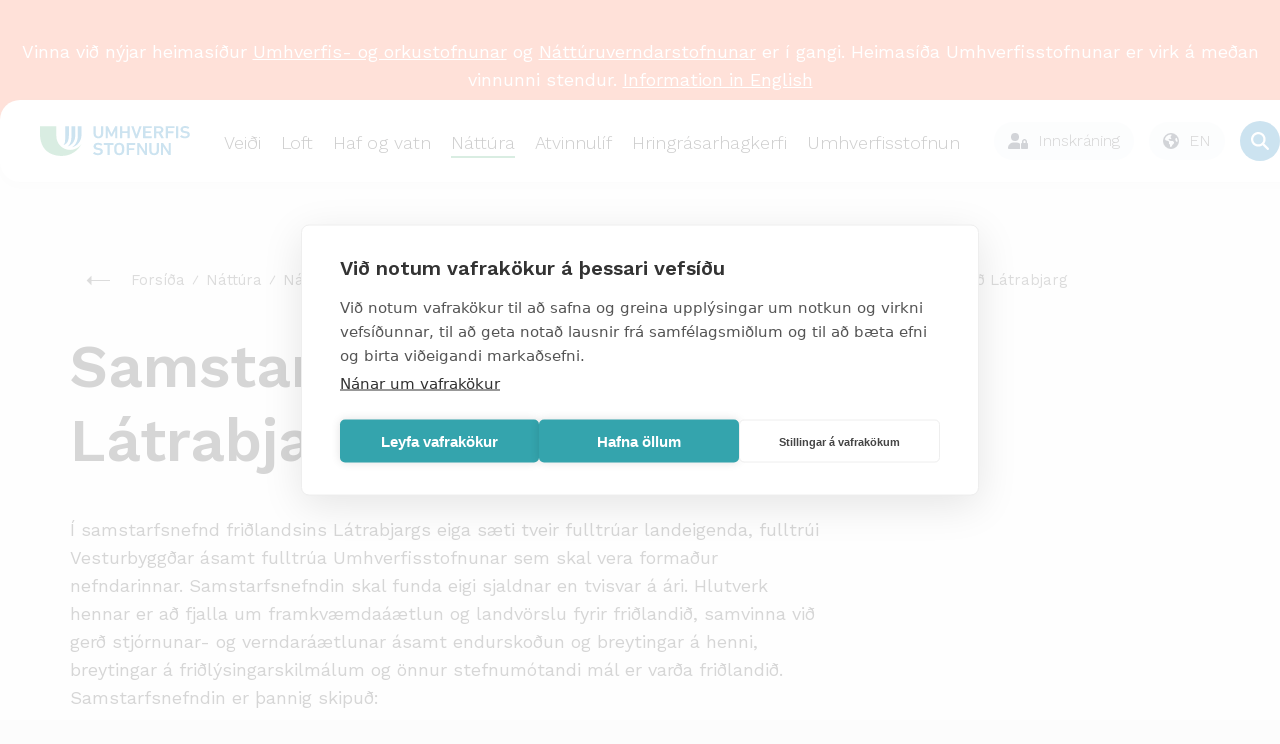

--- FILE ---
content_type: image/svg+xml
request_url: https://www.vatn.is/library/Myndir/2018/Menu-arrow.svg
body_size: 838
content:
<?xml version="1.0" encoding="UTF-8"?>
<svg width="7px" height="12px" viewBox="0 0 7 12" version="1.1" xmlns="http://www.w3.org/2000/svg" xmlns:xlink="http://www.w3.org/1999/xlink">
    <!-- Generator: sketchtool 48.2 (47327) - http://www.bohemiancoding.com/sketch -->
    <title>0E0FB6C2-E9BC-4385-91B1-B90D3DAB6185</title>
    <desc>Created with sketchtool.</desc>
    <defs></defs>
    <g id="005-T-Menu2" stroke="none" stroke-width="1" fill="none" fill-rule="evenodd" transform="translate(-100.000000, -156.000000)">
        <g id="L2" transform="translate(0.000000, 81.000000)" fill="#0083C9">
            <path d="M103,84 L110,84 L110,85 L102,85 L102,84 L102,77 L103,77 L103,84 Z" id="Menu-arrow" transform="translate(106.000000, 81.000000) rotate(45.000000) translate(-106.000000, -81.000000) "></path>
        </g>
    </g>
</svg>

--- FILE ---
content_type: image/svg+xml
request_url: https://www.vatn.is/library/Myndir/2018/English.svg
body_size: 1057
content:
<?xml version="1.0" encoding="UTF-8"?>
<svg width="19px" height="16px" viewBox="0 0 19 16" version="1.1" xmlns="http://www.w3.org/2000/svg" xmlns:xlink="http://www.w3.org/1999/xlink">
    <!-- Generator: sketchtool 48.2 (47327) - http://www.bohemiancoding.com/sketch -->
    <title>2383EAE7-ADFE-43F9-9189-40612713F978</title>
    <desc>Created with sketchtool.</desc>
    <defs></defs>
    <g id="005-D-Front" stroke="none" stroke-width="1" fill="none" fill-rule="evenodd" transform="translate(-1341.000000, -13.000000)" stroke-linecap="round" stroke-linejoin="round">
        <g id="Upper" stroke="#FFFFFF">
            <g id="Group-6" transform="translate(1342.000000, 11.000000)">
                <g id="English" transform="translate(0.000000, 3.000000)">
                    <path d="M4.85714286,14 C4.85714286,14 4.85714286,10.9565217 8.5,10.9565217 C12.1428571,10.9565217 12.1428571,14 12.1428571,14 L4.85714286,14 Z M0,0 L0,10.3478261 L17,10.3478261 L17,0 L0,0 Z" id="Shape"></path>
                </g>
            </g>
        </g>
    </g>
</svg>

--- FILE ---
content_type: text/javascript; charset=utf-8
request_url: https://www.vatn.is/supportfiles/javascript/javascript2018/ust.js?v=20241114113533
body_size: 6419
content:
function searchAnimation() {
	openCtrl = document.getElementById('btn-search'),
	closeCtrl = document.getElementById('btn-search-close'),
	searchContainer = document.querySelector('.search');
	
	openCtrl.addEventListener('click', openSearch);
	closeCtrl.addEventListener('click', closeSearch);
	document.addEventListener('keyup', function(ev) {
		// escape key.
		if( ev.keyCode == 27 ) {
			closeSearch();
		}
	});
	
	
	function closeSearch() {
       // mainContainer.classList.remove('main-wrap--move');
        searchContainer.classList.remove('search--open');
        $("#btn-search").removeClass("hide");
        $("#btn-search-close").addClass("hide");
        inputSearch.blur();
        inputSearch.value = '';
    
    }
    
    function openSearch() {
       // mainContainer.classList.add('main-wrap--move');
        searchContainer.classList.add('search--open');
        $("#btn-search").addClass("hide");
        $("#btn-search-close").removeClass("hide");
            document.querySelectorAll('.fullscreen.active').forEach(function(element) {
                element.classList.remove('active');
            });
        
        setTimeout(function() {
            inputSearch.focus();    
        }, 600);
    }
	
}




function missingImage(elem){
    elem.src =  "/lisalib/getfile.aspx?itemid=7dd4422a-caee-11e8-9431-005056bc2afe";
}

function menuAnimation() {
    
    if($(".tab-options").length){
        $(".tab-options .tabs").append("<li class='menu__line'></li>");
        $(".tab-options .tabs li").first().addClass("menu__item--current");
        var first_width = $(".tab-options .tabs li").first().width();
        var first_right_left = (first_width - 52)/2;
        $(".tab-options .menu__line").css("transform", "translate3d(" + first_right_left +"px,0,0)");
        
        [].slice.call(document.querySelectorAll('.tab-options')).forEach(function(menu) {
            var menuItems = menu.querySelectorAll('a'),
                setCurrent = function (ev) {
                    //ev.preventDefault();
                    
                    var current_item_width = $(".tab-options .menu__item--current").width();
                    var current_right_length = (current_item_width - 50)/2;
                    var currentpos = $(".tab-options .menu__item--current").offset().left;
                    
                    var item = ev.target.parentNode; // li
    
                    // return if already current
                    if (classie.has(item, 'menu__item--current')) {
                        return false;
                    }
                    
                    if(menu.querySelector('.tab-options .menu__item--current') !== null){
                        // remove current
                        classie.remove(menu.querySelector('.tab-options .menu__item--current'), 'menu__item--current');
                    }

                    // set current
                    classie.add(item, 'menu__item--current');
                   
                    var new_width = item.offsetWidth;
                    
                    var new_left_width = (new_width - 50)/2;
                    var new_pos = $(".tab-options .menu__item--current").offset().left;
                    
                    var difference =  new_pos - currentpos;
   
                    
                    var matrix = $('.tab-options .menu__line').css('transform').replace(/[^0-9\-.,]/g, '').split(',');
                    var translatedX = matrix[12] || matrix[4];
                    
                    var totalmove = difference + (parseFloat(translatedX) - current_right_length) + new_left_width -10;
                    
                    $(".tab-options .menu__line").css("transform", "translate3d(" + totalmove +"px,0,0)")
                    classie.add(item, 'menu__item--current');
                };
    
            [].slice.call(menuItems).forEach(function (el) {    
                el.addEventListener('click', setCurrent);
            });
        });
    }
    
    $(".main-navigation ul:first").append("<li class='menu__line'></li>");
    var chosenpage;
    
    [].slice.call(document.querySelectorAll('.main-navigation')).forEach(function(menu) {   
        
        var menuItems = menu.querySelectorAll('.level2'),
            setCurrent = function (ev) {
                
                if(ev.clientY < 120){
                    ev.preventDefault();

                    var item = ev.target.parentNode; // li

                    // return if already current
                    if (classie.has(item, 'menu__item--current')) {
                        return false;
                    }
                    
                    if(menu.querySelector('.main-navigation .menu__item--current') !== null){
                        // remove current
                        classie.remove(menu.querySelector('.main-navigation .menu__item--current'), 'menu__item--current');
                    }
    
                    // set current
                    classie.add(item, 'menu__item--current');
                    var pos_X = item.getBoundingClientRect().x;
                    var width = item.offsetWidth;
                    
                    var border_width = (width - 52)/2;
                    $(".main-navigation .menu__line").css("margin", "0 " + border_width + "px")
                    
                    $(".main-navigation .menu__line").css("transform", "translate3d(" + pos_X +"px,0,0)")
                    
                    
                    $(".main-navigation .menu__line").addClass("active");
                }
               
            }, 
            setDefault = function(ev){   
                var item = chosenpage.parentNode; // li
                                
                menu.querySelectorAll('.level2').forEach(function(dontwant){
                    if(dontwant.querySelector('.main-navigation .menu__item--current') !== null){
                        // remove all others
                        classie.remove(menu.querySelector('.main-navigation .menu__item--current'), 'menu__item--current');
                    }
                })

                // set current
                classie.add(item, 'menu__item--current');
                var pos_X = item.getBoundingClientRect().x;
                var width = item.offsetWidth;
                
                var border_width = (width - 52)/2;
                $(".main-navigation .menu__line").css("transform", "translate3d(" + pos_X +"px,0,0)")
                $(".main-navigation .menu__line").css("margin", "0 " + border_width + "px")
                $(".main-navigation .menu__line").addClass("active");
                
            };

        [].slice.call(menuItems).forEach(function (el) {    
            el.addEventListener('mouseover', setCurrent);
            
            
            if(el.classList.contains("selected")){
                chosenpage = el;
                var menu = document.querySelector(".main-navigation > ul");
                menu.addEventListener('mouseleave', setDefault)
                
                var first_pos = el.getBoundingClientRect().x;
                var width = el.offsetWidth;
                var border_width = (width - 52)/2;
                $(".main-navigation .menu__line").css("transform", "translate3d(" + first_pos +"px,0,0)");
                
                setTimeout(function(){
                    $(".main-navigation .menu__line").addClass("chosen");
                    $(".main-navigation .menu__line").css("margin", "0 " + border_width + "px");
                }, 500)
                
            }
            
        });
    });
}

function morenews(){
    $(".spinner").addClass("active")
    var year = $("#ajax-year").html();
    var currentpage = parseInt($("#currentpage").html());
    var newcurrentpage = currentpage + 1;
    var offset = (currentpage * 21) + 1;
    $("#currentpage").html(newcurrentpage);
    var geturl = "";
    
    if($("#requested_categories").length){
        var categorystring = "";
        $("#requested_categories div").each(function(){
            categorystring += $(this).html();
        })
        geturl = "https://ust.is/default.aspx?pageid=68789b83-bff3-11e8-9431-005056bc2afe&year=" + year + "&offset=" + offset + "&cat=" + categorystring;
    }
    else{
        geturl = "https://ust.is/default.aspx?pageid=68789b83-bff3-11e8-9431-005056bc2afe&year=" + year + "&offset=" + offset + "&cat=20ab4f7b-625f-4c66-ab11-a35efc8cf9e9";
    }

     $.ajax({
        method: "GET",
        url: geturl,
        dataType: "html",
        error: function (request, status, error) {
            console.log(request.responseText);
            console.log(status)
            console.log(error)
        }
    }).done(function( msg ) { 
        $(".spinner").removeClass("active");
        $(".newslist").append(msg)
  });
}

function stickySocialMedia(){
    var element = document.getElementById("st-1");
    
    var fixed = false;
    var position = $(window).scrollTop(); 
    
    $(document).scroll(function() {
        
        if($(window).innerWidth() > 1024){
            
            var pos_Y = element.getBoundingClientRect().y;
            var current_position = $("#st-1").offset().top;
        
            var scroll = $(window).scrollTop();
            if(scroll > position) {
                // SCROLLING DOWN
                        
                if(fixed){
                    
                    if(current_position < 870){
                        $("#st-1").css("position", "relative");
                        $("#st-1").css("top", "unset");
                        $("#st-1").css("bottom", "unset");
                        fixed = false;
                    }
                    
                }
                if(pos_Y <= 135){
                    fixed = true;
                    
                    $("#st-1").css("position", "fixed");
                    $("#st-1").css("top", "80px");
                    $("#st-1").css("bottom", "unset");
                }
                
                
                
                var surroundings = $(".single-news").offset().top;
                var surroundingHeight = $(".single-news").height();
            
                var maxpos = surroundings + surroundingHeight - 210 - 110;
                if(current_position > maxpos){
                    $("#st-1").css("position", "absolute");
                    $("#st-1").css("top", "unset");
                    $("#st-1").css("bottom", "105px"); //skoða hæð
                    fixed = false;
                }
            } else {
                 // SCROLLING UP
                  if(pos_Y > 160){
                    fixed = true;
                    $("#st-1").css("position", "fixed");
                    $("#st-1").css("top", "80px");
                    $("#st-1").css("bottom", "unset");
                }
                
                if(fixed){
                    if(current_position < 1085){
                        $("#st-1").css("position", "relative");
                        $("#st-1").css("top", "unset");
                        $("#st-1").css("bottom", "unset");
                        fixed = false;
                    }
                }
                
               
               
            }  
            position = scroll;        
        }
        
        
    });   
}

function menuscrollhide(){
    var position = $(window).scrollTop(); 
      
    $(document).scroll(function() {
               
        if($(window).innerWidth() > 1024){
             
            var scroll = $(window).scrollTop();
              
            if(scroll > position) {
                // SCROLLING DOWN
                $(".small-menu").addClass("scrolled");
                $(".header").addClass("scrolled");
            }
            else {
                // SCROLLING UP
                $(".small-menu").removeClass("scrolled");
                $(".header").removeClass("scrolled");                     
            }
             position = scroll;        
            
        }
   })
    
}

function changeColor(sel){
  sel.style.color = "#000";              
}

function removeParam(key, sourceURL) {
    var rtn = sourceURL.split("?")[0],
        param,
        params_arr = [],
        queryString = (sourceURL.indexOf("?") !== -1) ? sourceURL.split("?")[1] : "";
    if (queryString !== "") {
        params_arr = queryString.split("&");
        for (var i = params_arr.length - 1; i >= 0; i -= 1) {
            param = params_arr[i].split("=")[0];
            if (param === key) {
                params_arr.splice(i, 1);
            }
        }
        rtn = rtn + "?" + params_arr.join("&");
    }
    return rtn;
}

function bannerAncorPoints(){
    $(".frontpageBanner .shortcuts a").click(function(e){
        e.preventDefault();
        var href = $(this).attr("href");
        
        var bodypos = document.body.getBoundingClientRect().top;
        var target = $("body").find("#" + href)
        $("html, body").animate(
        {
          scrollTop: target.offset().top - 80
        },
        1000
      );
    })
}

$(document).ready(function(){
    searchAnimation();
    bannerAncorPoints();
    
    if($("#news_images_carousel").length && $(".image-and-description").length > 1){
       
       var $carousel = $("#news_images_carousel").carousel({
            interval:false
        })
    
        $carousel.bind('slid.bs.carousel', function (e) {
            var currentdescription = $(".image-and-description.carousel-item.active .image-description-hidden").html();
            $(".single-news .image-description").html(currentdescription);
        });
    }
    
    /***********************
        FRONTPAGE
    ***********************/ 
    $(".frontpageBanner .information").hover(function() {
      $(".frontpageBanner .information").each(function() {
        $(this).removeClass("active");
      });

      $(this).addClass("active");
      var image = $(this)
        .find(".imgsrc")
        .html()
        .trim();
        
      $(".banner-wrapper .image-container").css("background-image", "url('/"+ image + "')");
    /*  $('.banner-wrapper .image-container')
        .animate({opacity: 0}, 100, function() {
            $(this)
                .css({'background-image': "url('/"+ image + "')"})
                .animate({opacity: 1});
        });*/
    });
    
    $(".scroll-down").click(function() {
      $("html, body").animate(
        {
          scrollTop: $(".scroll-to-here").offset().top - 80
        },
        1000
      );
    });
    
    if($(".navigationCarousel").length){
        $(".navigationCarousel").owlCarousel({
            loop: true,
            nav: false,
            dotsContainer: "#carousel-custom-dots",
            responsive: {
                0: {
                    items: 1
                }
            }
        })
        
        $(".navigationCarousel").on('changed.owl.carousel', function(event) {
            $(".owl-item.active .absoluteContainer").removeClass("fadeInUp");
        });
        
          $(".navigationCarousel").on('dragged.owl.carousel', function(event) {
            $(".owl-item.active .absoluteContainer").addClass("fadeInUp");
        });
    }

    $(".owl-dot").click(function() {
      carousel.trigger("to.owl.carousel", [$(this).index(), 300]);
    });

    $(".nextBtn").click(function(e) {
      e.preventDefault();
      carousel.trigger("next.owl.carousel", [400]);
    });

    $(".prevBtn").click(function(e) {
      e.preventDefault();
      carousel.trigger("prev.owl.carousel", [400]);
    });
    
     /***********************
        ACCESSIBILITY FIXES
    ***********************/  
    
    if($(".lb-outerContainer").length !== 0){
        $(".lb-outerContainer .lb-nav").each(function(){
            $(this).find(".lb-next").html("<span class='sr-only'>Næsta mynd</span>");
             $(this).find(".lb-prev").html("<span class='sr-only'>Fyrri mynd</span>");
        })
    }
    
    
    
    
    /***********************
        FRETTIR
    ***********************/   
    if($(".year-filtering").length){
        var limit = parseInt($("#news-yearlimit").html());
        
        var today = new Date();
        var thisyear = parseInt(today.getFullYear());
        
        var url_string = window.location.href;
        var url = new URL(url_string);
        var chosenYear = parseInt(url.searchParams.get("year"));
            
        var search_params = new URLSearchParams(url); 
        
        if(isNaN(chosenYear)){
            chosenYear = thisyear;
        }
        
        first = true;
        
        while(limit <= thisyear){
            if(isNaN(chosenYear) && first){
                search_params.append('year', limit);
            }
            else{
                search_params.set('year', limit);
            }
            url.search = search_params.toString();
            var alteredUrl = url.toString();
    
            if(limit == chosenYear){
                $(".filter-list").prepend("<li class='filter-item'><a href=" + alteredUrl + " class='active'>" + limit + "</a></li>");
            }
            else{
                $(".filter-list").prepend("<li class='filter-item'><a href=" + alteredUrl + ">" + limit + "</a></li>");
            }
            first = false;
            limit ++;
        }
    }
    
    if($(".single-news").length){
        
        var title = $(".hidden-content").find(".title").html();
        var date = $(".hidden-content").find(".date").html();
        $("#autofill-news").find(".title").html(title);
        $("#autofill-news").find(".date").html(date);
    }
    
     if($(".sharethis-inline-share-buttons").length){
        setTimeout(function(){
            stickySocialMedia();
        },1000)
        
    }
    
    /***********************
        MENU
    ***********************/ 
    $(".menu-hamburger").click(function() {
        if ($(this).hasClass("active")) {
            $(this).removeClass("active");
            $(".mobile-navigation").removeClass("active");
            $(".close-menu").removeClass("active");
            $(".open-menu").addClass("active");
            $(".small-menu").removeClass("active");
    
            $("body").css("overflow", "visible");
        }else {
            $(".mobile-navigation").addClass("active");
            $(this).addClass("active");
            $(".close-menu").addClass("active");
            $(".open-menu").removeClass("active");
            $(".small-menu").addClass("active");
    
            $("body").css("overflow", "hidden");
        }
    });
    
    /***********************
        MENU
    ***********************/ 
    $(".sub-menu-hamburger").click(function() {
        if ($(this).hasClass("active")) {
            $(this).removeClass("active");
            $(".subnav").removeClass("open");
            $(".sub-open-menu").addClass("active");
            
        }else {
            $(".subnav").addClass("open");
            $(this).addClass("active");
            $(".sub-open-menu").removeClass("active");
            
        }
    });
    
    
    
    
    menuscrollhide();
    $(".main-navigation .menu__line").css("transform", "translate3d(50vw, 0px, 0px)")
    menuAnimation();
    
    $(".main-navigation > ul > li").hover(function(){
        $(".main-navigation > ul > li > .fullscreen").each(function(){  
          $(this).addClass("disabled");     
          $(this).addClass("active");   
          $(this).find(".container").removeClass("active");
        })
        $(this).find(".container").addClass("active");
        $(this).find(".fullscreen").first().addClass("active");
        $(this).find(".fullscreen").first().removeClass("disabled");
    })
    
    $(".frontpageBanner, .mainbody, .footer-container, .small-menu").hover(function(){
        $(".main-navigation > ul > li > .fullscreen").each(function(){
            $(this).removeClass("active");
            $(this).removeClass("disabled");
            $(this).find(".container").removeClass("active");
            $(".menu__line").removeClass("active");
        })
    })
    document.querySelector('.main-navigation').addEventListener('mouseleave', function() {
        document.querySelectorAll('.fullscreen.active').forEach(function(element) {
            element.classList.remove('active');
            element.querySelector('.container').classList.remove('active');
        });
    });
    
    
    $("body").click(function(e){
        if(e.target.nextSibling !== null && e.target.nextSibling.nodeName == "UL" && window.innerWidth <= 1024){
            e.preventDefault();
            if (e.target.className != "menu-back" ) {
                var parent = e.target.parentNode;
                var grandparent = parent.parentNode;
                
                grandparent.children[0].className += " active";
                parent.children[1].className += " active";
            }
        }
        
    })

    $(".menu-back").click(function() {
      $(this)
        .parent()
        .parent()
        .removeClass("active");

      $(this)
        .parent()
        .parent()
        .parent()
        .parent()
        .find(".open-overlay")
        .removeClass("active");
    });
    
    $(".parent-title").click(function() {
      $(this)
        .parent()
        .removeClass("active");

      $(this)
        .parent()
        .parent()
        .parent()
        .find(".open-overlay")
        .removeClass("active");
    });
    
    $(".settings-link").click(function(){
        $("#stillingarIs_turnUserstylesOnButton a").click();
    })
    
    /***********************
        STARFSMANNALISTI
    ***********************/ 
    
    $("#svid").click(function(e){
        $(".filtering .arrow").toggleClass("active");
        $(this).find(".options").toggleClass("active");
        $(this).find(".options .chosen").removeClass("first");
        if($(e.target).attr('class') != "default"){
            var chosen = $(e.target).html();
            $("#svid .chosen").html(chosen);
        }
      
    });
    
   $("#svid .options div").click(function(e){
       var ischosen = $(e.target).hasClass("chosen");
        if(!ischosen){
            var query = $(this).attr("data-filter").toLowerCase();
            $("#employee-list .employee").each(function(){
                var job = $(this).attr("data-filter").toLowerCase();
                if(query == "*"){
                     $(this).removeClass("hidden-job")
                }
                else if(job != query){
                    $(this).addClass("hidden-job")
                }
                else{
                    $(this).removeClass("hidden-job")
                }
           })
        }
    	
    });
    
    $(document).on('keyup', '#name', function(e) {
       var query = $(e.target).val().toLowerCase();
       $("#employee-list .employee").each(function(){
            var name = $(this).find(".employee-info .name").html().toLowerCase();
            if(!name.includes(query)){
                $(this).addClass("hidden-name")
            }
            else{
                $(this).removeClass("hidden-name")
            }
       })
    });
    
     $(document).on('keyup', '#email', function(e) {
       var query = $(e.target).val().toLowerCase();
       $("#employee-list .employee").each(function(){
            var email = $(this).find(".employee-info .email").data("email").toLowerCase();
            if(!email.includes(query)){
                $(this).addClass("hidden-email")
            }
            else{
                $(this).removeClass("hidden-email")
            }
       })
    });
   
})

